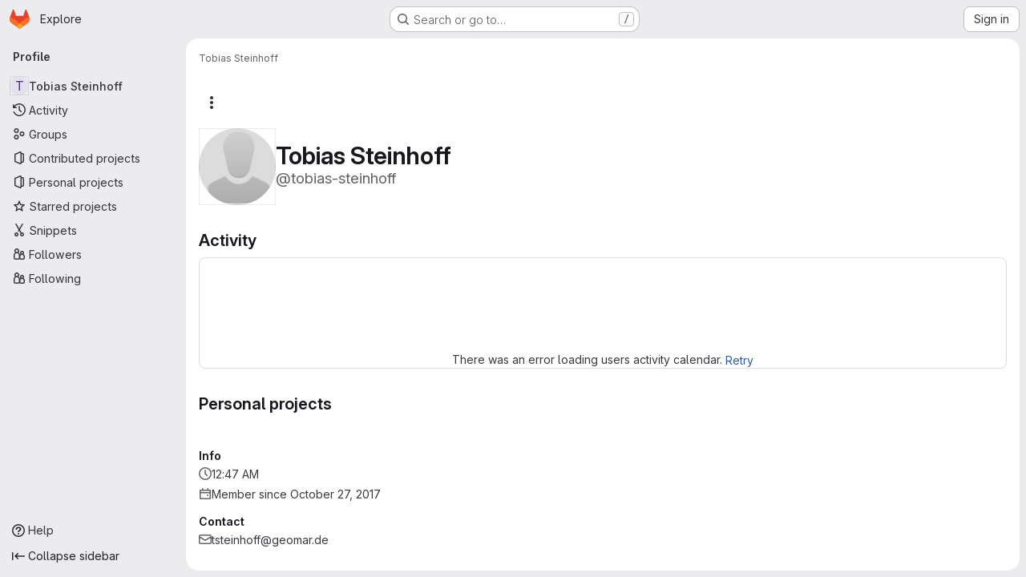

--- FILE ---
content_type: text/javascript; charset=utf-8
request_url: https://git.geomar.de/assets/webpack/commons-pages.admin.groups.index-pages.admin.projects.index-pages.dashboard.groups.index-pages.dashb-542e1ae9.34f0113c.chunk.js
body_size: 5108
content:
(this.webpackJsonp=this.webpackJsonp||[]).push([["commons-pages.admin.groups.index-pages.admin.projects.index-pages.dashboard.groups.index-pages.dashb-542e1ae9"],{"/ev+":function(e){e.exports=JSON.parse('{"iconCount":113,"spriteSize":226730,"icons":[{"name":"add-user-sm","svg_size":72},{"name":"catalog-sm","svg_size":72},{"name":"chart-bar-sm","svg_size":72},{"name":"chat-sm","svg_size":72},{"name":"cloud-check-sm","svg_size":72},{"name":"cloud-tanuki-sm","svg_size":72},{"name":"cloud-user-sm","svg_size":72},{"name":"commit-sm","svg_size":72},{"name":"devops-sm","svg_size":72},{"name":"empty-todos-all-done-md","svg_size":144},{"name":"empty-todos-md","svg_size":144},{"name":"merge-requests-sm","svg_size":72},{"name":"milestone-sm","svg_size":72},{"name":"package-sm","svg_size":72},{"name":"pipeline-sm","svg_size":72},{"name":"project-create-from-template-sm","svg_size":72},{"name":"project-create-new-sm","svg_size":72},{"name":"project-import-sm","svg_size":72},{"name":"purchase-success-md","svg_size":144},{"name":"rocket-launch-md","svg_size":144},{"name":"scan-alert-sm","svg_size":72},{"name":"schedule-md","svg_size":144},{"name":"search-sm","svg_size":72},{"name":"secure-sm","svg_size":72},{"name":"service-desk-sm","svg_size":72},{"name":"subgroup-create-new-sm","svg_size":72},{"name":"success-sm","svg_size":72},{"name":"tanuki-ai-md","svg_size":144},{"name":"tanuki-ai-sm","svg_size":72},{"name":"train-sm","svg_size":72},{"name":"variables-sm","svg_size":72},{"name":"wiki-sm","svg_size":72},{"name":"empty-access-md","svg_size":144},{"name":"empty-access-token-md","svg_size":144},{"name":"empty-activity-md","svg_size":144},{"name":"empty-admin-apps-md","svg_size":144},{"name":"empty-ai-catalog-md","svg_size":144},{"name":"empty-catalog-md","svg_size":144},{"name":"empty-chart-md","svg_size":144},{"name":"empty-cloud-md","svg_size":144},{"name":"empty-commit-md","svg_size":144},{"name":"empty-dashboard-md","svg_size":144},{"name":"empty-devops-md","svg_size":144},{"name":"empty-embed-panel-md","svg_size":144},{"name":"empty-environment-md","svg_size":144},{"name":"empty-epic-add-md","svg_size":144},{"name":"empty-epic-md","svg_size":144},{"name":"empty-feature-flag-md","svg_size":144},{"name":"empty-friends-md","svg_size":144},{"name":"empty-geo-md","svg_size":144},{"name":"empty-groups-md","svg_size":144},{"name":"empty-issues-add-md","svg_size":144},{"name":"empty-issues-md","svg_size":144},{"name":"empty-job-canceled-md","svg_size":144},{"name":"empty-job-failed-md","svg_size":144},{"name":"empty-job-manual-md","svg_size":144},{"name":"empty-job-not-triggered-md","svg_size":144},{"name":"empty-job-pending-md","svg_size":144},{"name":"empty-job-scheduled-md","svg_size":144},{"name":"empty-job-skipped-md","svg_size":144},{"name":"empty-key-md","svg_size":144},{"name":"empty-labels-add-md","svg_size":144},{"name":"empty-labels-md","svg_size":144},{"name":"empty-labels-starred-md","svg_size":144},{"name":"empty-merge-requests-md","svg_size":144},{"name":"empty-milestone-md","svg_size":144},{"name":"empty-organizations-add-md","svg_size":144},{"name":"empty-organizations-md","svg_size":144},{"name":"empty-package-md","svg_size":144},{"name":"empty-piechart-md","svg_size":144},{"name":"empty-pipeline-md","svg_size":144},{"name":"empty-private-md","svg_size":144},{"name":"empty-projects-deleted-md","svg_size":144},{"name":"empty-projects-md","svg_size":144},{"name":"empty-projects-starred-md","svg_size":144},{"name":"empty-radar-md","svg_size":144},{"name":"empty-scan-alert-md","svg_size":144},{"name":"empty-schedule-md","svg_size":144},{"name":"empty-search-md","svg_size":144},{"name":"empty-secrets-md","svg_size":144},{"name":"empty-secure-add-md","svg_size":144},{"name":"empty-secure-md","svg_size":144},{"name":"empty-service-desk-md","svg_size":144},{"name":"empty-snippets-md","svg_size":144},{"name":"empty-subgroup-add-md","svg_size":144},{"name":"empty-subgroup-md","svg_size":144},{"name":"empty-train-md","svg_size":144},{"name":"empty-user-alert-md","svg_size":144},{"name":"empty-user-md","svg_size":144},{"name":"empty-user-settings-md","svg_size":144},{"name":"empty-variables-md","svg_size":144},{"name":"empty-wiki-md","svg_size":144},{"name":"empty-workspaces-md","svg_size":144},{"name":"error-403-lg","svg_size":288},{"name":"error-404-lg","svg_size":288},{"name":"error-409-lg","svg_size":288},{"name":"error-422-lg","svg_size":288},{"name":"error-429-lg","svg_size":288},{"name":"error-500-lg","svg_size":288},{"name":"error-502-lg","svg_size":288},{"name":"error-503-lg","svg_size":288},{"name":"status-alert-md","svg_size":144},{"name":"status-alert-sm","svg_size":72},{"name":"status-fail-md","svg_size":144},{"name":"status-fail-sm","svg_size":72},{"name":"status-new-md","svg_size":144},{"name":"status-new-sm","svg_size":72},{"name":"status-nothing-md","svg_size":144},{"name":"status-nothing-sm","svg_size":72},{"name":"status-settings-md","svg_size":144},{"name":"status-settings-sm","svg_size":72},{"name":"status-success-md","svg_size":144},{"name":"status-success-sm","svg_size":72}]}')},"EF/t":function(e,t,s){"use strict";s.d(t,"i",(function(){return i})),s.d(t,"m",(function(){return a})),s.d(t,"l",(function(){return r})),s.d(t,"p",(function(){return o})),s.d(t,"n",(function(){return c})),s.d(t,"o",(function(){return l})),s.d(t,"a",(function(){return m})),s.d(t,"b",(function(){return u})),s.d(t,"e",(function(){return d})),s.d(t,"c",(function(){return p})),s.d(t,"d",(function(){return g})),s.d(t,"j",(function(){return v})),s.d(t,"k",(function(){return b})),s.d(t,"f",(function(){return h})),s.d(t,"g",(function(){return y})),s.d(t,"h",(function(){return _}));var n=s("/lV4");const i={GROUP:"group",PROJECT:"project"},a=Object(n.a)("Name"),r=Object(n.a)("Created date"),o=Object(n.a)("Updated date"),c=Object(n.a)("Stars"),l=Object(n.a)("Storage size"),m="language",u="min_access_level",d="visibility_level",p="namespace_path",g="last_repository_check_failed",v="asc",b="desc",h="paginationKeyset",y="paginationOffset",_="page"},HqXx:function(e,t,s){"use strict";s.d(t,"m",(function(){return i})),s.d(t,"j",(function(){return a})),s.d(t,"o",(function(){return r})),s.d(t,"l",(function(){return o})),s.d(t,"i",(function(){return c})),s.d(t,"n",(function(){return l})),s.d(t,"h",(function(){return m})),s.d(t,"g",(function(){return u})),s.d(t,"b",(function(){return d})),s.d(t,"f",(function(){return p})),s.d(t,"d",(function(){return g})),s.d(t,"e",(function(){return v})),s.d(t,"a",(function(){return b})),s.d(t,"c",(function(){return h})),s.d(t,"k",(function(){return y})),s.d(t,"p",(function(){return _}));var n=s("/lV4");const i="private",a="internal",r="public",o=0,c=10,l=20,m={[i]:o,[a]:c,[r]:l},u={[o]:i,[c]:a,[l]:r},d={[r]:Object(n.a)("Public - The group and any public projects can be viewed without any authentication."),[a]:Object(n.a)("Internal - The group and any internal projects can be viewed by any logged in user except external users."),[i]:Object(n.a)("Private - The group and its projects can only be viewed by members.")},p={[r]:Object(n.a)("Public - The project can be accessed without any authentication."),[a]:Object(n.a)("Internal - The project can be accessed by any logged in user except external users."),[i]:Object(n.a)("Private - Project access must be granted explicitly to each user. If this project is part of a group, access will be granted to members of the group.")},g={[r]:Object(n.i)("Organization|Public - The organization can be accessed without any authentication."),[a]:Object(n.i)("Organization|Internal - The organization can be accessed by any signed in user except external users."),[i]:Object(n.i)("Organization|Private - The organization can only be viewed by members.")},v={[r]:Object(n.i)("VisibilityLevel|Project access must be granted explicitly to each user. If this project is part of a group, access is granted to members of the group."),[a]:Object(n.i)("VisibilityLevel|The project can be accessed by any logged in user except external users."),[i]:Object(n.i)("VisibilityLevel|The project can be accessed without any authentication.")},b={[r]:Object(n.i)("VisibilityLevel|The group and any public projects can be viewed without any authentication."),[a]:Object(n.i)("VisibilityLevel|The group and any internal projects can be viewed by any logged in user except external users."),[i]:Object(n.i)("VisibilityLevel|The group and its projects can only be viewed by members.")},h={[r]:Object(n.i)("Organization|Accessible without any authentication."),[a]:Object(n.i)("Organization|Accessible by any signed in user except external users."),[i]:Object(n.i)("Organization|Only accessible by organization members.")},y={[r]:Object(n.i)("VisibilityLevel|Public"),[a]:Object(n.i)("VisibilityLevel|Internal"),[i]:Object(n.i)("VisibilityLevel|Private")},_={[r]:"earth",[a]:"shield",[i]:"lock"}},Pzb3:function(e,t,s){"use strict";var n=s("Oxu3"),i=s("dIEn"),a=s("hvGG"),r=s("o4PY"),o=s.n(r),c=s("/lV4"),l=s("EF/t"),m={name:"GroupsProjectsDeleteModal",resourceStrings:{[l.i.PROJECT]:{primaryButtonText:Object(c.a)("Yes, delete project"),cancelButtonText:Object(c.a)("Cancel, keep project"),restoreMessage:Object(c.a)("This project can be restored until %{date}. %{linkStart}Learn more%{linkEnd}.")},[l.i.GROUP]:{primaryButtonText:Object(c.i)("Groups|Yes, delete group"),cancelButtonText:Object(c.i)("Groups|Cancel, keep group"),restoreMessage:Object(c.i)("Groups|This group can be restored until %{date}. %{linkStart}Learn more%{linkEnd}.")}},components:{GlModal:n.a,GlSprintf:i.a,GlFormInput:a.a},model:{prop:"visible",event:"change"},props:{visible:{type:Boolean,required:!0},resourceType:{type:String,required:!0,validator:function(e){return Object.values(l.i).includes(e)}},confirmPhrase:{type:String,required:!0},fullName:{type:String,required:!0},confirmLoading:{type:Boolean,required:!1,default:!1},markedForDeletion:{type:Boolean,required:!0},permanentDeletionDate:{type:String,required:!0}},data:()=>({userInput:null,modalId:o()("delete-modal-")}),computed:{i18n(){return this.$options.resourceStrings[this.resourceType]},confirmDisabled(){return this.userInput!==this.confirmPhrase},modalActionProps(){return{primary:{text:this.i18n.primaryButtonText,attributes:{variant:"danger",disabled:this.confirmDisabled,loading:this.confirmLoading,"data-testid":"confirm-delete-button"}},cancel:{text:this.i18n.cancelButtonText}}},ariaLabel(){return Object(c.j)(Object(c.a)("Delete %{name}"),{name:this.fullName})},showRestoreMessage(){return!this.markedForDeletion}},watch:{confirmLoading(e,t){!e&&t&&this.$emit("change",!1)}}},u=s("tBpV"),d=Object(u.a)(m,(function(){var e=this,t=e._self._c;return t("gl-modal",{attrs:{visible:e.visible,"modal-id":e.modalId,"action-primary":e.modalActionProps.primary,"action-cancel":e.modalActionProps.cancel,"aria-label":e.ariaLabel},on:{primary:function(t){return t.preventDefault(),e.$emit("primary")},change:function(t){return e.$emit("change",t)}},scopedSlots:e._u([{key:"modal-title",fn:function(){return[e._v(e._s(e.__("Are you absolutely sure?")))]},proxy:!0}])},[e._v(" "),t("div",[e._t("alert"),e._v(" "),t("p",{staticClass:"gl-mb-1"},[e._v(e._s(e.__("Enter the following to confirm:")))]),e._v(" "),t("p",[t("code",{staticClass:"gl-whitespace-pre-wrap"},[e._v(e._s(e.confirmPhrase))])]),e._v(" "),t("gl-form-input",{attrs:{id:"confirm_name_input",name:"confirm_name_input",type:"text","data-testid":"confirm-name-field"},model:{value:e.userInput,callback:function(t){e.userInput=t},expression:"userInput"}}),e._v(" "),e.showRestoreMessage?t("p",{staticClass:"gl-mb-0 gl-mt-3 gl-text-subtle",attrs:{"data-testid":"restore-message"}},[t("gl-sprintf",{attrs:{message:e.i18n.restoreMessage},scopedSlots:e._u([{key:"date",fn:function(){return[e._v(e._s(e.permanentDeletionDate))]},proxy:!0},{key:"link",fn:function({content:t}){return[e._t("restore-help-page-link",null,{content:t})]}}],null,!0)})],1):e._e()],2)])}),[],!1,null,null,null);t.a=d.exports},QGUv:function(e,t,s){"use strict";var n=s("Jx7q"),i=s("qLpH"),a={name:"HelpPageLink",components:{GlLink:n.a},props:{href:{type:String,required:!0},anchor:{type:String,required:!1,default:null}},computed:{compiledHref(){return Object(i.a)(this.href,{anchor:this.anchor})},attributes(){const{href:e,anchor:t,...s}=this.$attrs;return s}}},r=s("tBpV"),o=Object(r.a)(a,(function(){return(0,this._self._c)("gl-link",this._g(this._b({attrs:{href:this.compiledHref}},"gl-link",this.attributes,!1),this.$listeners),[this._t("default")],2)}),[],!1,null,null,null);t.a=o.exports},"bu9/":function(e,t,s){"use strict";t.a=gon&&gon.illustrations_path},fI8y:function(e,t,s){"use strict";s("aFm2"),s("z6RN"),s("R9qC"),s("B++/"),s("47t/");var n=s("bu9/"),i=s("/ev+"),a=s("mpVB");const r=i.icons;var o={name:"GlIllustration",props:{name:{type:String,required:!0,validator:function(e){return!!r.some((function(t){return t.name===e}))||(Object(a.i)(`Illustration '${e}' is not a known illustration of @gitlab/svgs`,{name:"GlIllustration"}),!1)}}},computed:{spriteHref(){return`${n.a}#${this.name}`},illustrationSize(){var e=this;return r.find((function(t){return t.name===e.name})).svg_size}}},c=s("tBpV"),l=Object(c.a)(o,(function(){var e=this._self._c;return e("svg",this._g({key:this.spriteHref,attrs:{"data-testid":this.name+"-illustration",role:"presentation",width:this.illustrationSize,height:this.illustrationSize}},this.$listeners),[e("use",{attrs:{href:this.spriteHref}})])}),[],!1,null,null,null);t.a=l.exports},l0QG:function(e,t,s){"use strict";s.d(t,"j",(function(){return i})),s.d(t,"i",(function(){return a})),s.d(t,"e",(function(){return r})),s.d(t,"l",(function(){return o})),s.d(t,"m",(function(){return c})),s.d(t,"d",(function(){return l})),s.d(t,"g",(function(){return m})),s.d(t,"k",(function(){return u})),s.d(t,"c",(function(){return d})),s.d(t,"h",(function(){return p})),s.d(t,"a",(function(){return g})),s.d(t,"b",(function(){return v})),s.d(t,"n",(function(){return x})),s.d(t,"o",(function(){return k})),s.d(t,"p",(function(){return S})),s.d(t,"f",(function(){return w}));s("UezY"),s("z6RN"),s("hG7+");var n=s("/lV4");const i=0,a=5,r=10,o=15,c=20,l=30,m=40,u=50,d=60,p="MAINTAINER",g={[i]:"NO_ACCESS",[a]:"MINIMAL_ACCESS",[r]:"GUEST",[o]:"PLANNER",[c]:"REPORTER",[l]:"DEVELOPER",[m]:p,[u]:"OWNER"},v={NO_ACCESS:i,MINIMAL_ACCESS:a,GUEST:r,PLANNER:o,REPORTER:c,DEVELOPER:l,[p]:m,OWNER:u},b=Object(n.a)("No access"),h=Object(n.a)("Minimal Access"),y=Object(n.a)("Guest"),_=Object(n.a)("Planner"),f=Object(n.a)("Reporter"),z=Object(n.a)("Developer"),j=Object(n.a)("Maintainer"),O=Object(n.a)("Owner"),x=(Object(n.a)("Admin"),[{value:"MINIMAL_ACCESS",text:h,accessLevel:a,occupiesSeat:!1,description:Object(n.i)("MemberRole|The Minimal Access role is for users who need the least amount of access into groups and projects. You can assign this role as a default, before giving a user another role with more permissions.")},{value:"GUEST",text:y,accessLevel:r,occupiesSeat:!1,description:Object(n.i)("MemberRole|The Guest role is for users who need visibility into a project or group but should not have the ability to make changes, such as external stakeholders.")},{value:"PLANNER",text:_,accessLevel:o,memberRoleId:null,occupiesSeat:!0,description:Object(n.i)("MemberRole|The Planner role is suitable for team members who need to manage projects and track work items but do not need to contribute code, such as project managers and scrum masters.")},{value:"REPORTER",text:f,accessLevel:c,occupiesSeat:!0,description:Object(n.i)("MemberRole|The Reporter role is suitable for team members who need to stay informed about a project or group but do not actively contribute code.")},{value:"DEVELOPER",text:z,accessLevel:l,occupiesSeat:!0,description:Object(n.i)("MemberRole|The Developer role gives users access to contribute code while restricting sensitive administrative actions.")},{value:"MAINTAINER",text:j,accessLevel:m,occupiesSeat:!0,description:Object(n.i)("MemberRole|The Maintainer role is primarily used for managing code reviews, approvals, and administrative settings for projects. This role can also manage project memberships.")},{value:"OWNER",text:O,accessLevel:u,occupiesSeat:!0,description:Object(n.i)("MemberRole|The Owner role is typically assigned to the individual or team responsible for managing and maintaining the group or creating the project. This role has the highest level of administrative control, and can manage all aspects of the group or project, including managing other Owners.")}]),k=x.filter((function({accessLevel:e}){return e!==a})),S=x.filter((function({accessLevel:e}){return e!==u})),w={[i]:b,[a]:h,[r]:y,[o]:_,[c]:f,[l]:z,[m]:j,[u]:O}},l85A:function(e,t,s){"use strict";var n=s("CbCZ"),i=s("fI8y"),a={name:"GlEmptyState",components:{GlButton:n.a,GlIllustration:i.a},props:{title:{type:String,required:!1,default:null},headerLevel:{type:Number,required:!1,default:2,validator:e=>e>0&&e<=6},illustrationName:{type:String,required:!1,default:null},svgPath:{type:String,required:!1,default:null},svgHeight:{type:Number,required:!1,default:144},description:{type:String,required:!1,default:null},primaryButtonLink:{type:String,required:!1,default:null},primaryButtonText:{type:String,required:!1,default:null},secondaryButtonLink:{type:String,required:!1,default:null},secondaryButtonText:{type:String,required:!1,default:null},compact:{type:Boolean,required:!1,default:!1},invertInDarkMode:{type:Boolean,required:!1,default:!0},contentClass:{type:[Array,String,Object],required:!1,default:function(){return[]}}},computed:{headerComponent(){return"h"+this.headerLevel},height(){return this.shouldPreventImageReflow?this.svgHeight:null},shouldPreventImageReflow(){return Boolean(this.svgHeight)&&!this.illustrationName},shouldRenderPrimaryButton(){return Boolean(this.primaryButtonLink&&this.primaryButtonText)},shouldRenderSecondaryButton(){return Boolean(this.secondaryButtonLink&&this.secondaryButtonText)},contentClasses(){return[this.compact?"gl-grow gl-basis-0 gl-px-4":"gl-m-auto gl-p-5",this.contentClass]}}},r=s("tBpV"),o=Object(r.a)(a,(function(){var e=this,t=e._self._c;return t("section",{staticClass:"gl-flex",class:{"gl-empty-state gl-flex-col gl-text-center":!e.compact,"gl-flex-row":e.compact}},[t("div",{class:{"gl-hidden gl-px-4 @sm:gl-block":e.compact,"gl-max-w-full":!e.compact}},[e.illustrationName?t("gl-illustration",{attrs:{name:e.illustrationName}}):e.svgPath?t("img",{staticClass:"gl-max-w-full",class:{"gl-dark-invert-keep-hue":e.invertInDarkMode},attrs:{src:e.svgPath,alt:"",height:e.height}}):e._e()],1),e._v(" "),t("div",{staticClass:"gl-empty-state-content gl-mx-auto gl-my-0",class:e.contentClasses,attrs:{"data-testid":"gl-empty-state-content"}},[e._t("title",(function(){return[t(e.headerComponent,{tag:"component",staticClass:"gl-mb-0 gl-mt-0 gl-text-size-h-display gl-leading-36",class:e.compact?"h5":"h4"},[e._v("\n        "+e._s(e.title)+"\n      ")])]})),e._v(" "),e.description||e.$scopedSlots.description?t("p",{ref:"description",staticClass:"gl-mb-0 gl-mt-4 gl-text-subtle"},[e._t("description",(function(){return[e._v("\n        "+e._s(e.description)+"\n      ")]}))],2):e._e(),e._v(" "),t("div",{staticClass:"gl-mt-5 gl-flex gl-flex-wrap",class:{"gl-justify-center":!e.compact}},[e._t("actions",(function(){return[e.shouldRenderPrimaryButton?t("gl-button",{staticClass:"gl-mb-3",class:e.compact?"gl-mr-3":"gl-mx-2",attrs:{variant:"confirm",href:e.primaryButtonLink}},[e._v(e._s(e.primaryButtonText))]):e._e(),e._v(" "),e.shouldRenderSecondaryButton?t("gl-button",{staticClass:"gl-mb-3 gl-mr-3",class:{"!gl-mx-2":!e.compact},attrs:{href:e.secondaryButtonLink}},[e._v(e._s(e.secondaryButtonText)+"\n        ")]):e._e()]}))],2)],2)])}),[],!1,null,null,null);t.a=o.exports}}]);
//# sourceMappingURL=commons-pages.admin.groups.index-pages.admin.projects.index-pages.dashboard.groups.index-pages.dashb-542e1ae9.34f0113c.chunk.js.map